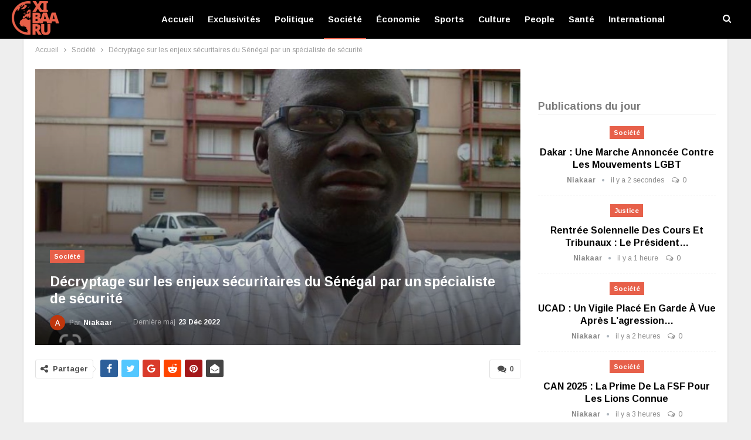

--- FILE ---
content_type: text/html; charset=utf-8
request_url: https://www.google.com/recaptcha/api2/aframe
body_size: 260
content:
<!DOCTYPE HTML><html><head><meta http-equiv="content-type" content="text/html; charset=UTF-8"></head><body><script nonce="sMeWZ9PjGeplZV3js5WVBA">/** Anti-fraud and anti-abuse applications only. See google.com/recaptcha */ try{var clients={'sodar':'https://pagead2.googlesyndication.com/pagead/sodar?'};window.addEventListener("message",function(a){try{if(a.source===window.parent){var b=JSON.parse(a.data);var c=clients[b['id']];if(c){var d=document.createElement('img');d.src=c+b['params']+'&rc='+(localStorage.getItem("rc::a")?sessionStorage.getItem("rc::b"):"");window.document.body.appendChild(d);sessionStorage.setItem("rc::e",parseInt(sessionStorage.getItem("rc::e")||0)+1);localStorage.setItem("rc::h",'1769105518732');}}}catch(b){}});window.parent.postMessage("_grecaptcha_ready", "*");}catch(b){}</script></body></html>

--- FILE ---
content_type: application/javascript; charset=utf-8
request_url: https://fundingchoicesmessages.google.com/f/AGSKWxX1sZw6MsOtvEGx8XQ2XYbUsMxzT5NBo6vgqZCifl-ZirXBLDa5xi6Ams1J48CfovJZHdN-6wYtKJA8_KujLy8EtxFsBS7DS9Hq7RQVD4SBwchY-IDjgBJFMrC4-8xNscaSTpg2w9gUbPWt8SKDuLxa2301Q1qP5UIf9zkAYtB5LBrAfJmr28Eo4oVz/_?service=ad&_ads_partner./300x250px_/ad-blocker.js/wixads.
body_size: -1289
content:
window['2b70e255-8009-419e-a19d-fd43f81d5163'] = true;